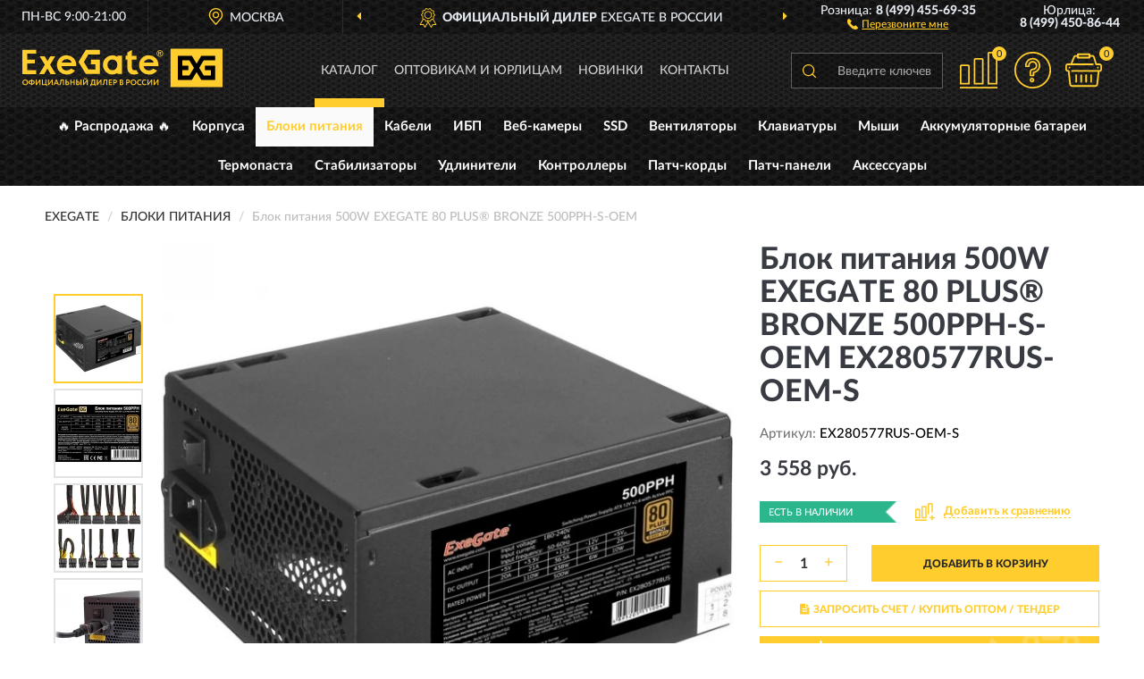

--- FILE ---
content_type: text/html; charset=utf-8
request_url: https://exe-gate.ru/blok-pitanija-500w-exegate-80-plus-bronze-500pph-s-oem
body_size: 12344
content:
<!DOCTYPE html>
<html dir="ltr" lang="ru">
<head>
<meta charset="UTF-8" />
<meta name="viewport" content="width=device-width, initial-scale=1, shrink-to-fit=no" />
<base href="https://exe-gate.ru/" />
<link rel="preload" href="catalog/view/fonts/Lato-Medium.woff2" as="font" type="font/woff2" crossorigin="anonymous" />
<link rel="preload" href="catalog/view/fonts/Lato-Heavy.woff2" as="font" type="font/woff2" crossorigin="anonymous" />
<link rel="preload" href="catalog/view/fonts/Lato-Bold.woff2" as="font" type="font/woff2" crossorigin="anonymous" />
<link rel="preload" href="catalog/view/fonts/font-awesome/fonts/fontawesome-webfont.woff2" as="font" type="font/woff2" crossorigin="anonymous" />
<link rel="preload" href="catalog/view/javascript/jquery/jquery.min.js" as="script" type="text/javascript" />
<link rel="preload" href="catalog/view/theme/coloring/assets/bootstrap/css/bootstrap.min.css" as="style" type="text/css" />
<link rel="preload" href="catalog/view/theme/coloring/stylesheet/style.css?ver=68" as="style" type="text/css" />
<title>Блок питания 500W EXEGATE 80 PLUS® BRONZE 500PPH-S-OEM EX280577RUS-OEM-S. Купить на Официальном Сайте EXEGATE в России.</title>
<meta name="description" content="Блок питания 500W EXEGATE 80 PLUS® BRONZE 500PPH-S-OEM EX280577RUS-OEM-S - ✅ Купить сегодня ❤️ Оригинал c доставкой ✈️ по всей России и Гарантией | Есть 'В наличии' | Лучшая цена 2026 | Звони 8 (499) 455-69-35 | 500W EXEGATE 80 PLUS® BRONZE 500PPH-S-OEM: Характеристики, Фото, Отзывы" /><meta name="yandex-verification" content="d63f384b9a214c2f" /><meta http-equiv="X-UA-Compatible" content="IE=edge">
<link rel="apple-touch-icon" sizes="76x76" href="favicon-76x76.png" />
<link rel="apple-touch-icon" sizes="192x192" href="favicon-192x192.png" />
<link rel="icon" type="image/png" sizes="192x192" href="favicon-192x192.png" />
<meta name="msapplication-config" content="browserconfig.xml" />
<meta name="theme-color" content="#FFFFFF" />
<link href="https://exe-gate.ru/blok-pitanija-500w-exegate-80-plus-bronze-500pph-s-oem" rel="canonical" />
<script src="catalog/view/javascript/jquery/jquery.min.js"></script>
<link href="catalog/view/theme/coloring/assets/bootstrap/css/bootstrap.min.css" rel="stylesheet" type="text/css" />
<link href="catalog/view/theme/coloring/stylesheet/style.css?ver=68" rel="stylesheet" type="text/css" />
</head>
<body class="product-product product-1094">
<header class="nobg">
		<div class="top-menu-bgr-box msk">
		<div class="container">
			<div class="row">
				<div class="working_time col-xs-6 col-sm-3 col-md-3 col-lg-2 text-center">
					<div class="rezim">ПН-ВС 9:00-21:00</div>
				</div>
				<div class="current-city-holder col-xs-6 col-sm-3 col-md-3 col-lg-2 text-center">
					<button type="button" class="btn btn-link current-city"><i></i><span>Москва</span></button>
					<div class="check-city-block">
						<p class="title">Ваш город - <span>Москва</span></p>
						<div class="check-city-button-holder">
							<button class="btn yes-button">Да</button>
							<button class="btn no-button" data-toggle="modal" data-target="#userCity">Выбрать другой город</button>
						</div>
						<p class="check-city-notification">От выбраного города зависят сроки доставки</p>
					</div>	
				</div>
				<div class="top-advantage col-xs-12 text-center msk">
					<div class="advantage" id="advantage_carousel">
						<div class="advantage-block"><span><b>Официальный Дилер</b> EXEGATE в России</span></div>
						<div class="advantage-block"><span><b>Доставим</b> по всей России</span></div>						<div class="advantage-block"><span><b>Полный</b> ассортимент бренда</span></div>					</div>
				</div>
								<div class="header_address col-lg-3 text-center">
					<div class="address">м. Таганская, ул. Большие Каменщики,<br>д. 6, стр. 1<div class="findus"><a href="https://exe-gate.ru/contacts"><i></i><span>Как нас найти</span></a></div></div>
				</div>
				<div class="header_phone fl_phone col-xs-6 col-sm-3 col-md-3 col-lg-2 text-center">
					<div class="tel">Розница: <b>8 (499) 455-69-35</b></div>
					<div class="call"><a role="button" class="callme"><i></i><span>Перезвоните мне</span></a></div>
				</div>
				<div class="header_phone ul_phone col-xs-6 col-sm-3 col-md-3 col-lg-2 text-center">
					<div class="tel">Юрлица: <b>8 (499) 450-86-44</b></div>
				</div>
							</div>
		</div>
	</div>
			<div class="header-bgr-box nobg">
		<div class="container">
									<div class="row">
				<div class="logo-block col-md-3 col-sm-12 col-xs-12">
					<div id="logo">
					  					  							<a href="https://exe-gate.ru/"><img src="/image/catalog/logo.svg" width="224" height="44" title="Exe-Gate.ru" alt="Exe-Gate.ru" class="img-responsive" /></a>
											  					</div>
				</div>
				<div class="catalog-block col-md-5 col-xs-12 text-center">
					<div class="catalog-line text-center">
						<div class="catalog-item text-center">
							<a role="button" onclick="getcatalog();" class="catalog-url">Каталог</a>
						</div>
						<div class="catalog-item text-center">
							<a href="https://exe-gate.ru/contacts-opt" class="opt-url">Оптовикам и юрлицам</a>						</div>
						<div class="catalog-item text-center">
													<a href="https://exe-gate.ru/novinki" class="novinki-url">Новинки</a>												</div>
						<div class="catalog-item text-center">
							<a href="https://exe-gate.ru/contacts" class="contacts-url">Контакты</a>						</div>
					</div>
				</div>
				<div class="cart-block col-md-2 col-sm-4 col-xs-5 text-center">
					<div class="row">
						<div class="cart-item compare-icon col-xs-4">
							<a rel="nofollow" href="https://exe-gate.ru/compare-products/" class="mcompare"><span id="mcompare-total" class="compare-qty">0</span></a>
						</div>
						<div class="cart-item help-icon col-xs-4">
							<a role="button" class="mhelp dropdown-toggle" data-toggle="dropdown"><span style="font-size:0">Справка</span></a>
							<ul class="help-icon-menu dropdown-menu">
								<li><a href="https://exe-gate.ru/dostavka"><i class="fa fa-circle"></i> Доставка</a></li>
								<li><a href="https://exe-gate.ru/oplata"><i class="fa fa-circle"></i> Оплата</a></li>
								<li><a href="https://exe-gate.ru/vozvrat"><i class="fa fa-circle"></i> Возврат</a></li>
							</ul>
						</div>
						<div class="cart-item cart-icon col-xs-4">
							<a rel="nofollow" href="/simplecheckout/" class="mcart"><span id="mcart-total" class="cart-qty">0</span></a>
						</div>
					</div>
				</div>
				<div class="search-block col-md-2 col-sm-8 col-xs-7"><div id="search" class="input-group">
	<span class="input-group-btn"><button type="button" class="btn" id="search-button"><span style="display:block;font-size:0">Поиск</span></button></span>
	<input type="text" name="search" value="" placeholder="Введите ключевое слово" class="form-control" />
</div></div>
			</div>
					</div>
	</div>
			<div class="menu-top-box">
		<div class="container">
			<div id="menu-list-top">
											<div class="menu-item">
					<a href="https://exe-gate.ru/rasprodazha/">🔥 Распродажа 🔥</a>				</div>
								<div class="menu-item">
					<a href="https://exe-gate.ru/korpusa/">Корпуса</a>				</div>
								<div class="menu-item">
					<a href="https://exe-gate.ru/bloki-pitanija/" class="active">Блоки питания</a>				</div>
								<div class="menu-item">
					<a href="https://exe-gate.ru/kabeli/">Кабели</a>				</div>
								<div class="menu-item">
					<a href="https://exe-gate.ru/ibp/">ИБП</a>				</div>
								<div class="menu-item">
					<a href="https://exe-gate.ru/veb-kamery/">Веб-камеры</a>				</div>
								<div class="menu-item">
					<a href="https://exe-gate.ru/ssd/">SSD</a>				</div>
								<div class="menu-item">
					<a href="https://exe-gate.ru/ventiljatory/">Вентиляторы</a>				</div>
								<div class="menu-item">
					<a href="https://exe-gate.ru/klaviatury/">Клавиатуры</a>				</div>
								<div class="menu-item">
					<a href="https://exe-gate.ru/myshi/">Мыши</a>				</div>
								<div class="menu-item">
					<a href="https://exe-gate.ru/akkumuljatornye-batarei/">Аккумуляторные батареи</a>				</div>
								<div class="menu-item">
					<a href="https://exe-gate.ru/termopasta/">Термопаста</a>				</div>
								<div class="menu-item">
					<a href="https://exe-gate.ru/stabilizatory/">Стабилизаторы</a>				</div>
								<div class="menu-item">
					<a href="https://exe-gate.ru/udliniteli/">Удлинители</a>				</div>
								<div class="menu-item">
					<a href="https://exe-gate.ru/kontrollery/">Контроллеры</a>				</div>
								<div class="menu-item">
					<a href="https://exe-gate.ru/patch-kordy/">Патч-корды</a>				</div>
								<div class="menu-item">
					<a href="https://exe-gate.ru/patch-paneli/">Патч-панели</a>				</div>
								<div class="menu-item">
					<a href="https://exe-gate.ru/aksessuary/">Аксессуары</a>				</div>
										</div>
					</div>
    </div>
	</header>
<div class="hidden" id="mapdata" data-lat="55.76" data-lon="37.64"></div>
<div class="hidden" id="mapcity" data-text="Москва" data-kladr="7700000000000" data-zip="115172" data-fias="0c5b2444-70a0-4932-980c-b4dc0d3f02b5"></div>
<div class="hidden" id="userip" data-text="18.117.9.180" data-recook="0"></div>
<div class="content-top-box"></div>
<div class="container product-page">
  <div class="row">
	<div class="breadcrumb-line col-sm-12">
		<ul class="breadcrumb" itemscope="" itemtype="http://schema.org/BreadcrumbList">
											<li itemscope="" itemprop="itemListElement" itemtype="http://schema.org/ListItem"><a itemprop="item" href="https://exe-gate.ru/"><span itemprop="name">EXEGATE</span></a><meta itemprop="position" content="1" /></li>
														<li itemscope="" itemprop="itemListElement" itemtype="http://schema.org/ListItem"><a itemprop="item" href="https://exe-gate.ru/bloki-pitanija/"><span itemprop="name">Блоки питания</span></a><meta itemprop="position" content="2" /></li>
														<li itemscope="" itemprop="itemListElement" itemtype="http://schema.org/ListItem" class="active"><span itemprop="name">Блок питания 500W EXEGATE 80 PLUS® BRONZE 500PPH-S-OEM</span><link itemprop="item" href="https://exe-gate.ru/blok-pitanija-500w-exegate-80-plus-bronze-500pph-s-oem" /><meta itemprop="position" content="3" /></li>
							</ul>
	</div>
	                <div id="content" class="product-content col-sm-12">
		<div class="row" itemscope itemtype="http://schema.org/Product">
			<div id="product-top" class="col-sm-12">
				<div class="row">
					<div class="top-block col-lg-8 col-md-7 col-sm-6">
						<div class="row">
							<div class="img-block col-sm-12">
																<div class="thumbnails" id="product-mimages">
																													<div class="main-image col-lg-10 col-xs-12" title="Блок питания 500W EXEGATE 80 PLUS® BRONZE 500PPH-S-OEM EX280577RUS-OEM-S">
											<div class="main-image-block center-block">
												<img id="zoom" src="https://exe-gate.ru/image/cache/catalog/produkts/blok-pitaniya-500w-exegate-80-plus-bronze-500pph-s-oem-ex280577rus-oem-s-680x680.webp" width="680" height="680" itemprop="image" data-large="https://exe-gate.ru/image/cache/catalog/produkts/blok-pitaniya-500w-exegate-80-plus-bronze-500pph-s-oem-ex280577rus-oem-s-1500x1500.webp" title="Блок питания 500W EXEGATE 80 PLUS® BRONZE 500PPH-S-OEM EX280577RUS-OEM-S" alt="Блок питания 500W EXEGATE 80 PLUS® BRONZE 500PPH-S-OEM EX280577RUS-OEM-S" class="zoombig img-responsive center-block" />
																							</div>
										</div>
																														<div class="images-additional col-lg-2 col-xs-12">
											<ul class="image-additional">
																							<li class="thumbnail active" data-href="https://exe-gate.ru/image/cache/catalog/produkts/blok-pitaniya-500w-exegate-80-plus-bronze-500pph-s-oem-ex280577rus-oem-s-680x680.webp" data-tmb-large="https://exe-gate.ru/image/cache/catalog/produkts/blok-pitaniya-500w-exegate-80-plus-bronze-500pph-s-oem-ex280577rus-oem-s-1500x1500.webp">
													<img src="https://exe-gate.ru/image/cache/catalog/produkts/blok-pitaniya-500w-exegate-80-plus-bronze-500pph-s-oem-ex280577rus-oem-s-96x96.webp" width="96" height="96" title="Блок питания 500W EXEGATE 80 PLUS® BRONZE 500PPH-S-OEM EX280577RUS-OEM-S" alt="Блок питания 500W EXEGATE 80 PLUS® BRONZE 500PPH-S-OEM EX280577RUS-OEM-S" />
												</li>
																																		<li class="thumbnail" data-href="https://exe-gate.ru/image/cache/catalog/produkts/blok-pitaniya-500w-exegate-80-plus-bronze-500pph-s-oem-ex280577rus-oem-s-1-680x680.webp" data-tmb-large="https://exe-gate.ru/image/cache/catalog/produkts/blok-pitaniya-500w-exegate-80-plus-bronze-500pph-s-oem-ex280577rus-oem-s-1-1500x1500.webp">
													<img src="https://exe-gate.ru/image/cache/placeholder-96x96.webp" data-lazy="https://exe-gate.ru/image/cache/catalog/produkts/blok-pitaniya-500w-exegate-80-plus-bronze-500pph-s-oem-ex280577rus-oem-s-1-96x96.webp" width="96" height="96" title="Блок питания 500W EXEGATE 80 PLUS® BRONZE 500PPH-S-OEM EX280577RUS-OEM-S" alt="Блок питания 500W EXEGATE 80 PLUS® BRONZE 500PPH-S-OEM EX280577RUS-OEM-S" />
													<meta itemprop="image" content="https://exe-gate.ru/image/cache/catalog/produkts/blok-pitaniya-500w-exegate-80-plus-bronze-500pph-s-oem-ex280577rus-oem-s-1-680x680.webp">
												</li>
																							<li class="thumbnail" data-href="https://exe-gate.ru/image/cache/catalog/produkts/blok-pitaniya-500w-exegate-80-plus-bronze-500pph-s-oem-ex280577rus-oem-s-2-680x680.webp" data-tmb-large="https://exe-gate.ru/image/cache/catalog/produkts/blok-pitaniya-500w-exegate-80-plus-bronze-500pph-s-oem-ex280577rus-oem-s-2-1500x1500.webp">
													<img src="https://exe-gate.ru/image/cache/placeholder-96x96.webp" data-lazy="https://exe-gate.ru/image/cache/catalog/produkts/blok-pitaniya-500w-exegate-80-plus-bronze-500pph-s-oem-ex280577rus-oem-s-2-96x96.webp" width="96" height="96" title="Блок питания 500W EXEGATE 80 PLUS® BRONZE 500PPH-S-OEM EX280577RUS-OEM-S" alt="Блок питания 500W EXEGATE 80 PLUS® BRONZE 500PPH-S-OEM EX280577RUS-OEM-S" />
													<meta itemprop="image" content="https://exe-gate.ru/image/cache/catalog/produkts/blok-pitaniya-500w-exegate-80-plus-bronze-500pph-s-oem-ex280577rus-oem-s-2-680x680.webp">
												</li>
																							<li class="thumbnail" data-href="https://exe-gate.ru/image/cache/catalog/produkts/blok-pitaniya-500w-exegate-80-plus-bronze-500pph-s-oem-ex280577rus-oem-s-3-680x680.webp" data-tmb-large="https://exe-gate.ru/image/cache/catalog/produkts/blok-pitaniya-500w-exegate-80-plus-bronze-500pph-s-oem-ex280577rus-oem-s-3-1500x1500.webp">
													<img src="https://exe-gate.ru/image/cache/placeholder-96x96.webp" data-lazy="https://exe-gate.ru/image/cache/catalog/produkts/blok-pitaniya-500w-exegate-80-plus-bronze-500pph-s-oem-ex280577rus-oem-s-3-96x96.webp" width="96" height="96" title="Блок питания 500W EXEGATE 80 PLUS® BRONZE 500PPH-S-OEM EX280577RUS-OEM-S" alt="Блок питания 500W EXEGATE 80 PLUS® BRONZE 500PPH-S-OEM EX280577RUS-OEM-S" />
													<meta itemprop="image" content="https://exe-gate.ru/image/cache/catalog/produkts/blok-pitaniya-500w-exegate-80-plus-bronze-500pph-s-oem-ex280577rus-oem-s-3-680x680.webp">
												</li>
																							<li class="thumbnail" data-href="https://exe-gate.ru/image/cache/catalog/produkts/blok-pitaniya-500w-exegate-80-plus-bronze-500pph-s-oem-ex280577rus-oem-s-4-680x680.webp" data-tmb-large="https://exe-gate.ru/image/cache/catalog/produkts/blok-pitaniya-500w-exegate-80-plus-bronze-500pph-s-oem-ex280577rus-oem-s-4-1500x1500.webp">
													<img src="https://exe-gate.ru/image/cache/placeholder-96x96.webp" data-lazy="https://exe-gate.ru/image/cache/catalog/produkts/blok-pitaniya-500w-exegate-80-plus-bronze-500pph-s-oem-ex280577rus-oem-s-4-96x96.webp" width="96" height="96" title="Блок питания 500W EXEGATE 80 PLUS® BRONZE 500PPH-S-OEM EX280577RUS-OEM-S" alt="Блок питания 500W EXEGATE 80 PLUS® BRONZE 500PPH-S-OEM EX280577RUS-OEM-S" />
													<meta itemprop="image" content="https://exe-gate.ru/image/cache/catalog/produkts/blok-pitaniya-500w-exegate-80-plus-bronze-500pph-s-oem-ex280577rus-oem-s-4-680x680.webp">
												</li>
																						</ul>
										</div>
																											</div>
																							</div>
																				</div>
					</div>
					<div class="dsc-block col-lg-4 col-md-5 col-sm-6">
						<div class="row">
							<div class="col-sm-12">
																<h1 itemprop="name">Блок питания 500W EXEGATE 80 PLUS® BRONZE 500PPH-S-OEM EX280577RUS-OEM-S</h1>
																<div class="skurev-info">
																		<div class="sku-info">Артикул: <span itemprop="sku">EX280577RUS-OEM-S</span></div>
								</div>
								<meta itemprop="mpn" content="EX280577RUS-OEM-S">
																<div class="price-info">
																		<div class="price" itemprop="offers" itemscope itemtype="http://schema.org/Offer">
																				<div>3 558 руб.</div>
										<input type="hidden" name="product_price" value="3 558 руб." />
																				<meta itemprop="price" content="3558">
																														<meta itemprop="priceCurrency" content="RUB">
										<meta itemprop="priceValidUntil" content="2026-01-19">
										<link itemprop="url" href="https://exe-gate.ru/blok-pitanija-500w-exegate-80-plus-bronze-500pph-s-oem" />
										<meta itemprop="seller" content="Exe-Gate.ru">
										<meta itemprop="itemCondition" content="http://schema.org/NewCondition">
										<meta itemprop="availability" content="http://schema.org/InStock">
																			</div>
																										</div>
								<div class="stock-info">
																																				<div class="stock-status stock-alert-success">Есть в наличии</div>
									<div class="compare-info">
																			<a role="button" onclick="addcompare('1094');" class="pcompare"><i></i><span>Добавить к сравнению</span></a>
																		</div>
								</div>
																<div id="prodcart" class="addcart">
																											<div class="row">
										<div class="line-quantity col-xs-12">
											<div class="group-quantity">
												<span class="entry-qty">Количество:</span>
												<span class="quantity-block">
													<button type="button" id="pminus" class="btn btn-minus">−</button>
													<input type="text" name="quantity" value="1" size="2" id="input_quantity" title="Количество" />
													<button type="button" id="pplus" class="btn btn-plus">+</button>
												</span>
											</div>
											<input type="hidden" name="product_id" value="1094" />
										</div>
										<div class="line-bcart col-xs-12">
											<button type="button" id="button-cart" class="btn btn-block btn-primary">ДОБАВИТЬ В КОРЗИНУ</button>
										</div>
									</div>
																											<div class="line-schet">
										<div class="schet-block">
											<button type="button" id="button-schet" class="btn btn-block btn-default"><i class="fa fa-file-text" aria-hidden="true" style="margin-right: 5px;"></i>ЗАПРОСИТЬ СЧЕТ / КУПИТЬ ОПТОМ<span class="schet-xs"> / ТЕНДЕР</span></button>
										</div>
									</div>
																		<div class="line-fzwork">
										<div class="fzwork-block">
											<div class="fzwork-icon"></div><div class="fzwork-text"><div>Работаем с 44ФЗ, 223ФЗ, 275ФЗ</div><div>Аккредитация на АСТ ГОЗ</div></div>
										</div>
									</div>
																																													<div class="line-pdownloads">
																				<div class="downprice"><a role="button" id="button-downprice"><i></i><span>Узнать о снижении цены</span></a></div>
																			</div>
																	</div>
																<div id="cveta">
									<div class="header">В других цветах и комплектациях:</div>
									<div class="row">
										<div class="cveta-items col-xs-12">
																						<div class="product-item">
												<div class="image">
													<a href="https://exe-gate.ru/blok-pitanija-500w-exegate-80-plus-bronze-500pph" title="Блок питания 500W EXEGATE 80 PLUS® BRONZE 500PPH"><img width="96" height="96" src="https://exe-gate.ru/image/cache/catalog/produkts/blok-pitaniya-500w-exegate-80-plus-bronze-500pph-ex280577rus-96x96.webp" loading="lazy" alt="Блок питания 500W EXEGATE 80 PLUS® BRONZE 500PPH" title="Блок питания 500W EXEGATE 80 PLUS® BRONZE 500PPH" class="img-responsive" /></a>
												</div>
											</div>
																						<div class="product-item">
												<div class="image">
													<a href="https://exe-gate.ru/blok-pitanija-500w-exegate-80-plus-bronze-500pph-oem" title="Блок питания 500W EXEGATE 80 PLUS® BRONZE 500PPH-OEM"><img width="96" height="96" src="https://exe-gate.ru/image/cache/catalog/produkts/blok-pitaniya-500w-exegate-80-plus-bronze-500pph-oem-ex280577rus-oem-96x96.webp" loading="lazy" alt="Блок питания 500W EXEGATE 80 PLUS® BRONZE 500PPH-OEM" title="Блок питания 500W EXEGATE 80 PLUS® BRONZE 500PPH-OEM" class="img-responsive" /></a>
												</div>
											</div>
																						<div class="product-item">
												<div class="image">
													<a href="https://exe-gate.ru/blok-pitanija-500w-exegate-80-plus-bronze-500pph-s" title="Блок питания 500W EXEGATE 80 PLUS® BRONZE 500PPH-S"><img width="96" height="96" src="https://exe-gate.ru/image/cache/catalog/produkts/blok-pitaniya-500w-exegate-80-plus-bronze-500pph-s-ex280577rus-s-1-96x96.webp" loading="lazy" alt="Блок питания 500W EXEGATE 80 PLUS® BRONZE 500PPH-S" title="Блок питания 500W EXEGATE 80 PLUS® BRONZE 500PPH-S" class="img-responsive" /></a>
												</div>
											</div>
																					</div>
									</div>
									<div class="cveta-btn" style="display:none;"><a class="btn btn-link" role="button"><span>Показать все</span> <i class="fa fa-angle-down" aria-hidden="true"></i></a></div>
								</div>
															</div>
						</div>
						<div class="row">
							<div class="col-sm-12">
								<div class="navi-block">
																																													<div class="navi-item navi-half navih"><a role="button" id="navih">Характеристики</a></div>
									<div class="navi-item navi-half navid"><a role="button" id="navid">Описание</a></div>
									<div class="navi-item navi-half navic hidden"><a role="button" class="disabled">Комплектация</a></div>
									<div class="navi-item navi-half naviv hidden"><a role="button" class="disabled">Видео <i class="fa fa-play-circle" aria-hidden="true"></i></a></div>
								</div>
							</div>
						</div>
						<div class="row">
							<div class="col-sm-12" id="product">
								<div class="panel panel-default panel-dost">
									<div class="panel-body dost">
										<div class="dostavka">
											<div class="delivery-title">
												<span>Доставка в</span><span><a role="button" class="btn btn-link current-city-delivery">Москва</a></span>
											</div>
																						<div class="delivery-methods">
																									<div class="delivery-method delivery-pickup">
														<div class="method-data"><span class="method-title">Самовывоз из магазина</span><span class="method-cost">0 руб.</span></div><div class="method-dop small"><font color="#ffcd2e">по предварительному заказу</font><br>(г. Москва, м. Таганская, <br>ул. Большие Каменщики, д. 6, стр. 1)</div>													</div>
																									<div class="delivery-method delivery-citylink">
														<div class="method-data"><span class="method-title">Курьером <span class="small">(1-2 рабочих дня)</span></span><span class="method-cost">0 руб.</span></div>													</div>
																									<div class="delivery-method delivery-pickups">
														<div class="method-data"><span class="method-title">Самовывоз из ПВЗ <span class="small">(1-2 рабочих дня)</span></span><span class="method-cost">0 руб.</span></div>													</div>
																							</div>
																						<div class="dostavka-mapblock">
												<div id="dostavka_map" class="nomap"></div>
												<div class="dostavka-mapbtn"><a class="btn btn-info" role="button">Показать карту</a></div>
											</div>
										</div>
									</div>
								</div>
							</div>
						</div>
					</div>
				</div>
			</div>
						<div id="product-bottom" class="col-sm-12">
								<div class="row">
																																			<div class="specification-block col-lg-4 col-md-5 col-sm-6 col-xs-12">
						<div class="item-specification">
							<h2>ХАРАКТЕРИСТИКИ</h2>
							<div class="haracter">
								<div class="attr-name">Цена</div>
								<div class="attr-text"> - 3 558 руб.</div>
							</div>
														  																<div class="haracter">
									<div class="attr-name">+12B, A</div>
									<div class="attr-text"> - 36,5</div>
								</div>
															  																<div class="haracter">
									<div class="attr-name">+3.3B, А</div>
									<div class="attr-text"> - 21</div>
								</div>
															  																<div class="haracter">
									<div class="attr-name">+5B, А</div>
									<div class="attr-text"> - 20</div>
								</div>
															  																<div class="haracter">
									<div class="attr-name">+5Bsb, A</div>
									<div class="attr-text"> - 2</div>
								</div>
															  																<div class="haracter">
									<div class="attr-name">-12B, A</div>
									<div class="attr-text"> - 0,5</div>
								</div>
															  														  																<div class="haracter">
									<div class="attr-name">Влажность при эксплуатации, %</div>
									<div class="attr-text"> - 20-90</div>
								</div>
															  																<div class="haracter">
									<div class="attr-name">Диапазон рабочих температур, °С</div>
									<div class="attr-text"> - 0-40</div>
								</div>
															  																<div class="haracter">
									<div class="attr-name">Защита</div>
									<div class="attr-text"> - Защита от коротких замыканий (SCP);</div>
								</div>
															  																<div class="haracter">
									<div class="attr-name">Размеры (Ш x В x Г), мм</div>
									<div class="attr-text"> - 150x86x140</div>
								</div>
															  																<div class="haracter">
									<div class="attr-name">Цвет</div>
									<div class="attr-text"> - Черный</div>
								</div>
															  														  																<div class="haracter">
									<div class="attr-name">+3.3B&amp;+5B, Вт</div>
									<div class="attr-text"> - 110</div>
								</div>
															  																<div class="haracter">
									<div class="attr-name">+5Bsb, Вт</div>
									<div class="attr-text"> - 10</div>
								</div>
															  																<div class="haracter">
									<div class="attr-name">-12B, Вт</div>
									<div class="attr-text"> - 6</div>
								</div>
															  																<div class="haracter">
									<div class="attr-name">12B, Вт</div>
									<div class="attr-text"> - 435</div>
								</div>
															  														  																<div class="haracter">
									<div class="attr-name">Среднее время наработки на отказ, часов</div>
									<div class="attr-text"> - 100000</div>
								</div>
															  														  														  																<div class="haracter">
									<div class="attr-name">(20+4) pin ATX</div>
									<div class="attr-text"> - 1</div>
								</div>
															  																<div class="haracter">
									<div class="attr-name">(4+4) pin CPU</div>
									<div class="attr-text"> - 1</div>
								</div>
															  																<div class="haracter">
									<div class="attr-name">(6+2) pin PCI-E</div>
									<div class="attr-text"> - 2</div>
								</div>
															  																<div class="haracter">
									<div class="attr-name">Floppy</div>
									<div class="attr-text"> - 1</div>
								</div>
															  																<div class="haracter">
									<div class="attr-name">Molex</div>
									<div class="attr-text"> - 3</div>
								</div>
															  																<div class="haracter">
									<div class="attr-name">PFC</div>
									<div class="attr-text"> - С активным PFC</div>
								</div>
															  																<div class="haracter">
									<div class="attr-name">SATA</div>
									<div class="attr-text"> - 5</div>
								</div>
															  																<div class="haracter">
									<div class="attr-name">Соответствие стандартом</div>
									<div class="attr-text"> - CE, FCC, CB, UL, TUV, BSMI, CCC, EAC, 80 Plus Bronze</div>
								</div>
															  														  																<div class="haracter">
									<div class="attr-name">EAN</div>
									<div class="attr-text"> - 4895205114159</div>
								</div>
															  																<div class="haracter">
									<div class="attr-name">P/N</div>
									<div class="attr-text"> - EX280577RUS-OEM-S</div>
								</div>
															  																<div class="haracter">
									<div class="attr-name">Вес, кг</div>
									<div class="attr-text"> - 1,7</div>
								</div>
															  																<div class="haracter">
									<div class="attr-name">Комплектация</div>
									<div class="attr-text"> - Блок питания + кабель 220V с защитой от выдергивания</div>
								</div>
															  																<div class="haracter">
									<div class="attr-name">Особенности</div>
									<div class="attr-text"> - С вентилятором</div>
								</div>
															  																						<div class="haracter">
									<div class="attr-name">Тип</div>
									<div class="attr-text"> - <span><a href="https://exe-gate.ru/bloki-pitanija/kompyuternye/">Компьютерные</a></span></div>
								</div>
															<div class="haracter">
									<div class="attr-name">Серия</div>
									<div class="attr-text"> - <span><a href="https://exe-gate.ru/bloki-pitanija/pph/">PPH</a></span></div>
								</div>
															<div class="haracter">
									<div class="attr-name">Форм-фактор</div>
									<div class="attr-text"> - <span><a href="https://exe-gate.ru/bloki-pitanija/atx/">ATX</a></span></div>
								</div>
															<div class="haracter">
									<div class="attr-name">Мощность</div>
									<div class="attr-text"> - <span><a href="https://exe-gate.ru/bloki-pitanija/500-w/">500 W</a></span></div>
								</div>
													</div>
					</div>
																				<div class="description-block col-lg-8 col-md-7 col-sm-6 col-xs-12">
						<div class="item-description">
							<h2>ОПИСАНИЕ</h2>
							<div itemprop="description"><div>Блоки питания ExeGate серии PPH предназначены для экономных пользователей, при этом качество, уровень шума и количество разъёмов соответствуют всем канонам создания источников питания.</div><div>Блок питания ExeGate PPH оснащен широким спектром защитных функций - присутствует защита от коротких замыканий, от повышения/понижения напряжения, от перегрузки и от перегрева.</div></div>
						</div>
					</div>
										<div itemprop="brand" itemtype="https://schema.org/Brand" itemscope><meta itemprop="name" content="EXEGATE"></div>
					<meta itemprop="category" content="Блоки питания">				</div>
																<div class="row">
					<div id="product-review" class="col-sm-12">
												<h3>Последние отзывы или вопросы</h3>
												<div class="product-rating">
							<div class="row">
								<div class="col-xs-12 product-star">
																	Нет отзывов о данном товаре.																</div>
																<div class="col-xs-12"><a class="btn btn-primary" data-toggle="collapse" data-parent="#accordion" href="#collapseOne">Написать отзыв или вопрос</a></div>
															</div>
													</div>
												<div id="collapseOne" class="panel-collapse collapse">
							<div class="review-helper">
								<div class="row">
									<div class="col-md-8 col-sm-7 col-xs-12">
										<form id="form-review" class="form-horizontal">
											<div class="form-group">
												<label class="col-lg-2 col-md-3 col-sm-2 col-xs-3 control-label rating-label">Оценка:</label>
												<div class="col-lg-10 col-md-9 col-sm-10 col-xs-8 rating-star">
													<div class="prod-rat">
														<input id="rat1" type="radio" name="rating" value="1" /><label class="rat-star" for="rat1"><i class="fa fa-star"></i></label>
														<input id="rat2" type="radio" name="rating" value="2" /><label class="rat-star" for="rat2"><i class="fa fa-star"></i></label>
														<input id="rat3" type="radio" name="rating" value="3" /><label class="rat-star" for="rat3"><i class="fa fa-star"></i></label>
														<input id="rat4" type="radio" name="rating" value="4" /><label class="rat-star" for="rat4"><i class="fa fa-star"></i></label>
														<input id="rat5" type="radio" name="rating" value="5" /><label class="rat-star" for="rat5"><i class="fa fa-star"></i></label>
													</div>
												</div>
											</div>
											<div class="form-group">
												<label class="col-lg-2 col-md-3 col-sm-12 control-label" for="input-name">Ваше имя:</label>
												<div class="col-lg-10 col-md-9 col-sm-12"><input type="text" name="name" value="" id="input-name" class="form-control" /></div>
											</div>
											<div class="form-group">
												<label class="col-lg-2 col-md-3 col-sm-12 control-label" for="input-review">Комментарий:</label>
												<div class="col-lg-10 col-md-9 col-sm-12"><textarea name="text" rows="5" id="input-review" class="form-control"></textarea></div>
											</div>
											<div class="form-group">
												<label class="col-lg-2 col-md-3 col-sm-12 control-label" for="input-review">Прикрепить фото</label>
												<div class="col-lg-10 col-md-9 col-sm-12">
													<input type="file" style="display:none;" multiple="multiple" id="input_upload" />
													<a role="button" id="button_fclear" class="btn btn-sm" style="display: none;"><i class="fa fa-trash"></i> <span>Удалить</span></a>
													<a role="button" id="button_select" class="btn btn-sm"><i class="fa fa-upload"></i> <span class="entry-files">Загрузить</span></a>
													<div id="review_info_files"></div>
													<div id="review_status_upload"></div>
												</div>
											</div>
											<div class="form-group">
												<label class="col-lg-2 col-md-3 col-sm-12 control-label" for="input-order">Номер заказа:</label>
												<div class="col-md-4 col-sm-6"><input type="text" name="order" value="" id="input-order" class="form-control" /></div>
											</div>
											<div class="row">
												<div class="col-md-6 col-sm-12 notify-checkbox">
													<div class="form-group">
														<div class="checkbox"><label>Уведомить об ответах по e-mail: <input type="checkbox" name="notify" value="1" /></label></div>
													</div>
												</div>
												<div class="col-md-6 col-sm-12 notify-email">
													<div class="form-group">
														<label class="col-md-5 col-sm-3 control-label" for="input-email">Ваш e-mail:</label>
														<div class="col-md-7 col-sm-6"><input type="text" name="email" value="" id="input-email" class="form-control" /></div>
													</div>
												</div>
											</div>
																						<div class="form-group" style="margin-bottom: 0;">
												<div class="col-md-4 col-sm-6 col-lg-offset-2 col-md-offset-3"><a role="button" onclick="addreview('form-review');" class="btn btn-primary btn-block">Отправить отзыв</a></div>
											</div>
										</form>
									</div>
									<div class="col-md-4 col-sm-5 pic-review hidden-xs">
										<div class="pic-image"><img width="165" height="151" src="/image/pic.png" loading="lazy" alt="Write review" /></div>
										<div class="pic-text">Подробно опишите свой опыт взаимодействия с магазином.<br>Расскажите, как вас обслуживали при выборе, заказе, доставке, возврате товара, о самом товаре и опыте его использования.</div>
									</div>
								</div>
							</div>
						</div>
												<div id="review"></div>
					</div>
				</div>
							</div>
		</div>
	</div>
    </div>
	</div>
<div id="downprice" class="modal" tabindex="-1" role="dialog"><div class="modal-dialog modal-sm" role="document"><div class="modal-content"></div></div></div>
<div id="schet" class="modal" tabindex="-1" role="dialog"><div class="modal-dialog" role="document"><div class="modal-content"></div></div></div>
<script>
var ccveta = '290';
var hcveta = 0;
var cpmin = 1;
var cpbox = 1;
var cpshag = 1;
var cpredel = 0;
function showcveta() {$('#cveta .cveta-btn a.btn').off('click');var hhcvt = (hcveta + 35);$('#cveta').animate({'height': hhcvt + 'px'}, 600, function() {$(this).addClass('open');$('#cveta .cveta-btn').addClass('open');$('#cveta .cveta-btn a.btn span').text('Свернуть все');$('#cveta .cveta-btn a.btn').on('click', hidecveta);$('#cveta .cveta-btn a.btn .fa').addClass('fa-angle-up').removeClass('fa-angle-down');});}
function hidecveta() {$('#cveta .cveta-btn a.btn').off('click');$('#cveta .cveta-btn').removeClass('open');$('#cveta').removeClass('open').animate({'height': ccveta + 'px'}, 600, function() {$('#cveta .cveta-btn a.btn span').text('Показать все');$('#cveta .cveta-btn a.btn').on('click', showcveta);$('#cveta .cveta-btn a.btn .fa').addClass('fa-angle-down').removeClass('fa-angle-up');});}
var amgslider = null;
function getimgcarusel() {
if (window.innerWidth > 1199) {if (amgslider) {amgslider.slick("unslick");}
amgslider = $('#product-mimages .image-additional').slick({vertical: true, verticalSwiping: true, infinite: false, rows: 1, slidesPerRow: 1, slidesToShow: 5, slidesToScroll: 3,prevArrow: '<button type="button" aria-label="Prev" class="btn btn-block slick-prev"><i class="fa fa-angle-up fa-2x"></i></button>',
nextArrow: '<button type="button" aria-label="Next" class="btn btn-block slick-next"><i class="fa fa-angle-down fa-2x"></i></button>'});} else {if (amgslider) {amgslider.slick("unslick");}$('#product-mimages .image-additional img[data-lazy]').each(function () {var lim = $(this); lim.on('load', function () {lim.removeAttr('data-lazy')});lim.attr('src', lim.attr('data-lazy'));});}}
$(document).ready(function() {getimgcarusel();
$(document).delegate('.image-additional li img', 'click', function() {var that = $(this).parent();$(".image-additional li").removeClass('active');$('.zoombig').attr("src", $(that).data("href")).attr("data-large", $(that).data("tmb-large"));$(that).addClass('active');});
window.addEventListener("resize", getimgcarusel, false);});
function addcompare(pid) {$.ajax({url: 'index.php?route=product/compare/add', type: 'post', data: 'product_id=' + pid, dataType: 'json', success: function(json) {if (json['success']) {$('#product-top .pcompare').addClass('iscompare').removeAttr('onclick').attr('href', 'index.php?route=product/compare');$('#product-top .pcompare span').text('Открыть сравнение');$('#mcompare-total').html(json['total']);}}});}
$('#button_fclear').on('click', function() {var fdata = $('#send-form :input');
$.ajax({url: 'index.php?route=product/product/delfiles', type: 'post', data: fdata, dataType: 'json', beforeSend: function() {$('#button_fclear').hide();},success: function(json) {if (json['success']) {$('#input_upload, #review_info_files, #review_status_upload').empty().hide(); $('#button_select .entry-files').css('display', 'inline');$('#button_select').css('display', 'inline-block');}}});});
$('#button_select').on('click', function() {$('#input_upload').click();});
$('#input_upload').on('change', function(event) {var files = this.files;event.stopPropagation();event.preventDefault();var data = new FormData();
$.each(files, function(key, value){data.append(key, value);});var tfiles = $('#review_info_files input[name^=\'attachments\']').length;
$.ajax({url: 'index.php?route=product/product/uploadattach&tfiles='+ tfiles, type: 'post', data: data, cache: false, dataType: 'json', responseType: 'json', processData: false, contentType: false,
beforeSend: function() {$('#button_select').hide();$('#review_status_upload').empty();$('#button_select').after('<img src="/catalog/view/theme/coloring/image/loading.gif" alt="loading" class="loading" style="padding-right: 5px;" />');},
success: function(json){$('#input_upload').empty();$('.loading').remove();
if (json['files_path']) {$.each(json['files_path'], function(index, value){if (value.error) {$('#review_info_files').append('<span class="text-warning">'+ value.filename +' ('+ value.error +')</span>');} else {$('#review_info_files').append('<span class="text-success">'+ value.filename +'</span><input type="hidden" name="attachments[]" value="'+ value.code +'" />');}});$('#review_info_files').fadeIn('slow');}
if (json['error']) {$('#review_status_upload').append('<div class="text-warning">' + json['error'] + '</div>');$('#review_status_upload').fadeIn('slow');}
$('#button_fclear').css('display', 'inline-block');},error: function(xhr, ajaxOptions, thrownError) {$('#input_upload').empty();$('.loading').remove();$('#button_select').css('display', 'inline-block');console.log(thrownError + "\r\n" + xhr.statusText + "\r\n" + xhr.responseText);}
});});
$('#navic').on('click', function() {document.removeEventListener("scroll", createpmap, {passive: true, once: true});var navic_top = ($('#product-bottom .item-complectation').offset().top);$('html, body').animate({ scrollTop: navic_top }, 800);});
$('#navih').on('click', function() {document.removeEventListener("scroll", createpmap, {passive: true, once: true});var navih_top = ($('#product-bottom .item-specification').offset().top);$('html, body').animate({ scrollTop: navih_top }, 800);});
$('#navid').on('click', function() {document.removeEventListener("scroll", createpmap, {passive: true, once: true});var navid_top = ($('#product-bottom .item-description').offset().top);$('html, body').animate({ scrollTop: navid_top }, 800);});
$('#naviv').on('click', function() {document.removeEventListener("scroll", createpmap, {passive: true, once: true});var naviv_top = ($('#product-middle .video-block').offset().top);$('html, body').animate({ scrollTop: naviv_top }, 800);});
$('#button-cart').on('click', function() {
$.ajax({url: 'index.php?route=checkout/cart/add', type: 'post',
data: $('#prodcart input[type=\'text\'], #prodcart input[type=\'hidden\'], #prodcart input[type=\'radio\']:checked, #prodcart input[type=\'checkbox\']:checked, #prodcart select, #prodcart textarea'),
dataType: 'json', beforeSend: function() {}, complete: function() {setgol('ADDTOCART');},
success: function(json) {
if (json['success']) {$('#mcart-total').html(json['cart_qty']);
$('#modal-cart .modal-content').load('index.php?route=checkout/cart/minicart', function() {$('#modal-cart').modal('show');});
window.dataLayer = window.dataLayer || [];
dataLayer.push({"ecommerce": {"add": {
"products": [{"id": "1094","name": "Блок питания 500W EXEGATE 80 PLUS® BRONZE 500PPH-S-OEM EX280577RUS-OEM-S",
"price": 3558.00, 
"brand": "EXEGATE","category": "Блоки питания","quantity": json['add_qty']}]}}});
}}});});
function addreview(rf) {
$.ajax({url: 'index.php?route=product/product/write&product_id=1094', type: 'post', dataType: 'json', data: $('#'+ rf).serialize(), beforeSend: function() {$('.alert-success, .alert-danger').remove();},
success: function(json) {if (json['error']) {$('#'+ rf).after('<div class="alert alert-danger" style="display:none;"><i class="fa fa-exclamation-circle"></i> ' + json['error'] + '</div>');$('#product-review .alert').slideDown();}
if (json['success']) {$('#'+ rf).after('<div class="alert alert-success" style="display:none;"><i class="fa fa-check-circle"></i> ' + json['success'] + '</div>');$('#'+ rf).slideUp(400, function() {$(this).remove();$('#product-review .alert').slideDown();});}}});}
function addanswer(rid) {
html = '<form id="form-review-'+ rid +'" class="form-horizontal" style="display:none;">';
html += ' <input type="hidden" name="parent_id" value="'+ rid +'" />';
html += ' <div class="form-group"><label class="col-sm-2 control-label">Ваше имя:</label><div class="col-sm-10"><input type="text" name="name" value="" class="form-control" /></div></div>';
html += ' <div class="form-group"><label class="col-sm-2 control-label">Комментарий:</label><div class="col-sm-10"><textarea name="text" rows="4" class="form-control"></textarea></div></div>';
html += ' <div class="form-group"><div class="col-sm-10 col-sm-offset-2"><a role="button" onclick="addreview(\'form-review-'+ rid +'\');" class="btn btn-primary">Отправить отзыв</a></div></div>';
html += '</form>';$('#answer_'+ rid).append(html);$('#answer_'+ rid +' .btn-link').remove();$('#answer_'+ rid +' form').slideDown();}
$(document).ready(function() {
hcveta = $('#cveta .cveta-items').height();if (hcveta > 192) {$('#cveta').animate({'height': ccveta + 'px'}, 'fast', function() {$('#cveta .cveta-btn a.btn').on('click', showcveta);$('#cveta .cveta-btn').show();});} else {$('#cveta').addClass('open');}
$('#product-top .review-info .count-rev').on('click', goblock_rev);
$('#product-top .last-review .more-button').on('click', goblock_rev);
$('#form-review input[name=\'notify\']').click(function() {if ($(this).prop('checked')) {$('#form-review .notify-email').show('slow');} else {$('#form-review .notify-email').hide('slow');}});
$('#collapseOne').on('hide.bs.collapse', function() {$('#product-review .product-rating a.btn').removeClass('grey');});
$('#collapseOne').on('show.bs.collapse', function() {$('#product-review .product-rating a.btn').addClass('grey');});
$('#input_quantity').on('focusout', function() {let $input = $(this);let nval = parseInt($input.val());
if (isNaN(nval)) {nval = cpmin;}
if (cpredel > 0) {if (nval > cpredel) {let qcof = Math.floor(nval / cpbox);nval = cpredel + (cpbox * qcof);}} else {if (cpbox > 1) {let qcof = Math.floor(nval / cpbox);nval = (cpbox * qcof);}}
if (nval < cpmin) {nval = cpmin;}
$input.val(nval).change();});
$('#pminus').click(function() {let $input = $('#input_quantity');let nval = parseInt($input.val());let mishag = cpshag;
if (isNaN(nval)) {nval = cpmin;}
if (cpredel > 0) {if ((nval - mishag) > cpredel) {mishag = cpbox;}}
nval = (nval - mishag);
if (nval < cpmin) {nval = cpmin;}
$input.val(nval).change();return false;});
$('#pplus').click(function() {let $input = $('#input_quantity');let nval = parseInt($input.val());let plshag = cpshag;
if (isNaN(nval)) {nval = cpmin;}
if (cpredel > 0) {if ((nval + plshag) > cpredel) {plshag = cpbox;}}
nval = (nval + plshag);$input.val(nval).change();return false;});
if (window.innerWidth > 767) {$("#zoom").imagezoomsl({innerzoom: true, zoomrange: [2, 2]});}
$('#product .dostavka-mapbtn a.btn').bind('click', showdmap);
window.addEventListener("resize", pdmyresize, false);
window.addEventListener("pageshow", imgpad, {once: true});
window.addEventListener("pageshow", function() {
var dloc = String(document.location);if (dloc.indexOf('#prev') != -1) {goblock_rev();}
setTimeout(function() {window.dataLayer = window.dataLayer || [];
dataLayer.push({"ecommerce": {"detail": {"products": [{"id": "1094", "name": "Блок питания 500W EXEGATE 80 PLUS® BRONZE 500PPH-S-OEM EX280577RUS-OEM-S",
"price": 3558.00,
"brand": "EXEGATE", "category": "Блоки питания"}]}}});}, 4000);}, {once: true});
$('#button-downprice').on('click', function() {$('#downprice .modal-content').empty().load('index.php?route=module/avail/opend', function() {$('#downprice .product_id').val('1094');});$('#downprice').modal('show');});
$('#button-schet').on('click', function() {$('#schet .modal-content').empty().load('index.php?route=module/schet/open&product_id=1094');$('#schet').modal('show');});
});
</script>
<footer>
<!--noindex-->
	<div class="subscribe-footer nobg">
		<div class="container sub-container">
			<div class="fsubscribe-form">
				<div class="label-title">ПОДПИСКА<wbr> EXEGATE</div>
				<div class="label-text">Подпишись, чтобы получать информацию о эксклюзивных предложениях,<br class="visible-sm visible-xs"> поступлениях, событиях и многом другом</div>
				<div class="form-block">
					<form class="form-inline">
					  <div class="form-group">
						<input type="email" id="subemail" name="email" value="" placeholder="Электронная почта" class="form-control" />
						<label style="font-size:0" for="subemail">Электронная почта</label>
					  </div>
					  <a class="btn btn-primary btn-lg btn-subaction" role="button">ПОДПИСАТЬСЯ</a>
					</form>
				</div>
				<div class="form-text">Подписываясь, Вы соглашаетесь с <a href="https://exe-gate.ru/politika-konfidentsialnosti">Политикой Конфиденциальности</a> <br class="visible-sm visible-xs">и <a href="https://exe-gate.ru/terms-customer">Условиями пользования</a> EXEGATE</div>
			</div>
		</div>
	</div>
<!--/noindex-->
	<div class="footer-container">
		<div class="container">
			<div class="row">
				<div class="footer-blocks col-md-12 col-xs-12">
					<div class="row">
						<div class="footer-blockl col-md-3 col-sm-6 col-xs-6">
							<div class="footer-logo"><img src="/image/catalog/logob.svg" class="img-responsive" width="224" height="44" alt="logo" /></div>															<div class="footer-phone">8 (499) 455-69-35</div>														<div class="footer-rejim">ПН-ВС 9:00-21:00</div>
						</div>
						<div class="footer-block col-md-3 col-sm-6 col-xs-6">
							<div class="h5"><span>Информация</span></div>
							<ul class="list-unstyled">
								<li><i class="fa fa-circle"></i><a href="https://exe-gate.ru/dostavka">Доставка</a></li>
								<li><i class="fa fa-circle"></i><a href="https://exe-gate.ru/oplata">Оплата</a></li>
								<li><i class="fa fa-circle"></i><a href="https://exe-gate.ru/vozvrat">Возврат товара</a></li>
							</ul>
						</div>
						<div class="clearfix visible-sm visible-xs"></div>
						<div class="footer-block col-md-3 col-sm-6 col-xs-6">
							<div class="h5"><span>Служба поддержки</span></div>
							<ul class="list-unstyled">
								<li><i class="fa fa-circle"></i><a href="https://exe-gate.ru/contacts">Контакты</a></li>
								<li><i class="fa fa-circle"></i><a href="https://exe-gate.ru/sitemap">Карта сайта</a></li><!--noindex-->
								<li><i class="fa fa-circle"></i><a href="https://exe-gate.ru/oferta">Публичная оферта</a></li>
								<li><i class="fa fa-circle"></i><a href="https://exe-gate.ru/terms-customer">Пользовательское соглашение</a></li><!--/noindex-->
							</ul>
						</div>
						<div class="footer-block col-md-3 col-sm-6 col-xs-6">
							<div class="h5"><span>Дополнительно</span></div>
							<ul class="list-unstyled">
								<li><i class="fa fa-circle"></i><a href="https://exe-gate.ru/blog/">Блог</a></li>																<li><i class="fa fa-circle"></i><a href="https://exe-gate.ru/skidki">Скидки</a></li><!--noindex-->
								<li><i class="fa fa-circle"></i><a href="https://exe-gate.ru/politika-konfidentsialnosti">Политика конфиденциальности</a></li><!--/noindex-->
							</ul>
						</div>
					</div>
				</div>
			</div>
		</div>
		<div class="offerts-line">
			<div class="offerts">Вся информация на сайте носит исключительно информационный характер и ни при каких условиях не является публичной офертой, определяемой положениями Статьи 437(2) Гражданского кодекса РФ.</div>
		</div>
	</div>
	<div class="hidden" itemscope itemtype="http://schema.org/Organization">
		<meta itemprop="name" content="Exe-Gate.ru">
		<meta itemprop="legalName" content='Интернет-магазин "EXEGATE"'>
		<meta itemprop="address" content="г. Москва, м. Таганская, ул. Большие Каменщики, д. 6, стр. 1">
		<meta itemprop="description" content="Официальный Магазин EXEGATE в России">		<meta itemprop="email" content="order@exe-gate.ru">
		<meta itemprop="telephone" content="8 (499) 455-69-35">		<link itemprop="url" href="https://exe-gate.ru/" />
	</div>
	
	<span id="yandex_tid" class="hidden" data-text="89681350"></span>
	<span id="yandex_tidc" class="hidden" data-text=""></span>
	<span id="yandex_tido" class="hidden" data-text="92325281"></span>
	<span id="ga_tid" class="hidden" data-text=""></span>
	<span id="roi_on" class="hidden" data-text="0"></span>
	<span id="usewebp" class="hidden" data-text="1"></span>
	<span id="subon" class="hidden" data-text="0"></span>
	<span id="acupon" class="hidden" data-text="0"></span>
</footer>
				<span id="scroll-top-button"><i class="fa fa-arrow-circle-up"></i></span>
								<div id="mango_callme" class="mango-callback hidden no-fixedsocial" data-settings='{"type": "", "id": "MTAwMTg3Njk=","autoDial": "0", "lang": "ru-ru", "host":"widgets.mango-office.ru/", "errorMessage": "В данный момент наблюдаются технические проблемы и совершение звонка невозможно"}'></div>
								<script>
function mncript() {
var mngtimer = setTimeout(function() {
let scrm = document.createElement('script');scrm.async = true;scrm.src = 'catalog/view/javascript/mango.js';document.body.append(scrm);
$('#scroll-top-button').addClass('has-mango');
$('#mango_callme').removeClass('hidden');
var ibnpt = 0;var bnpinterval_id = setInterval(function(){
if (ibnpt < 10) {if ($('#mango_callme button.button-widget-open').length) {bnprmresize();clearInterval(bnpinterval_id);}} else {clearInterval(bnpinterval_id);}
ibnpt += 1;}, 1000);}, 5100);}
$(document).ready(function() {window.addEventListener("pageshow", mncript, {once: true});});
</script>
<div class="modal" id="userCity">
<div class="modal-dialog modal-sm"><div class="modal-content"><div class="modal-header"><button type="button" class="close" data-dismiss="modal" aria-hidden="true">&times;</button><div class="modal-title">Укажите Ваш город</div></div>
<div class="modal-body"><input id="cityNameField" type="text" placeholder="Введите город" /></div></div></div></div>
<script src="catalog/view/theme/coloring/assets/bootstrap/js/bootstrap.min.js"></script>
<script src="catalog/view/theme/coloring/assets/common.js?ver=68"></script>
<script src="catalog/view/theme/coloring/assets/slick/slick.min.js?ver=68"></script>
<script src="catalog/view/javascript/zoomsl-3.0.js?ver=68"></script>
<script src="catalog/view/theme/coloring/assets/owl-carousel/owl.carousel.min.js?ver=68"></script>
<div id="callme_modal" class="modal" tabindex="-1" role="dialog"><div class="modal-dialog modal-sm" role="document"><div class="modal-content"></div></div></div>
<div id="modal-cart" class="modal" tabindex="-1" role="dialog"><div class="modal-dialog" role="document"><div class="modal-content checkout-buy"></div></div></div>
<link href="catalog/view/fonts/font-awesome/css/font-awesome.min.css" rel="stylesheet" type="text/css" />
<link rel="preload" href="catalog/view/javascript/suggestions/suggestions.css" as="style" onload="this.onload=null;this.rel='stylesheet'">
<noscript><link rel="stylesheet" href="catalog/view/javascript/suggestions/suggestions.css"></noscript>
<script async src="catalog/view/javascript/suggestions/jquery.suggestions.min.js"></script>
</body>
</html>

--- FILE ---
content_type: image/svg+xml
request_url: https://exe-gate.ru/image/catalog/logo.svg
body_size: 4403
content:
<svg id="Слой_1" data-name="Слой 1" xmlns="http://www.w3.org/2000/svg" viewBox="0 0 191.93406 36.71429" width="224px" height="44px">
  <defs>
    <style>
      .cls-1, .cls-3 {
        fill: #ffcd2e;
      }

      .cls-1, .cls-2 {
        fill-rule: evenodd;
      }
    </style>
  </defs>
  <title>exegate_logo</title>
  <g>
    <path class="cls-1" d="M191.93406,0H172.6864V.02857L172.62928,0H161.34913L161.292.02857V0H142.04435V36.71429h49.88971V0Z"/>
    <polygon class="cls-1" points="11.851 13.971 4.655 13.971 4.655 20.543 13.308 20.543 13.308 24.257 0 24.257 0 1 13.336 1.057 13.336 4.686 4.712 4.686 4.683 10.4 11.966 10.4 11.966 13.971 11.851 13.971"/>
    <polygon class="cls-1" points="63.312 5.457 59.028 12.629 63.312 19.8 69.966 19.8 69.966 14.857 65.825 14.857 65.825 10.429 74.363 10.429 74.363 24.2 60.941 24.2 60.856 24.257 60.827 24.2 60.799 24.2 60.799 24.114 53.802 12.629 60.856 1 74.363 1 74.363 5.457 63.312 5.457"/>
    <path class="cls-1" d="M100.75039,10.34286H98.86561V6.65714h1.88478V3.6L105.034,1.02857V6.68572h4.4835v3.68571H105.034v6.97143a6.53635,6.53635,0,0,0,.17134,1.6c.48548,1.97143,2.79862,1.82857,4.08371,1.42857a10.08324,10.08324,0,0,0,2.17036,3.2.18982.18982,0,0,0,.11422.14286,9.74,9.74,0,0,1-7.59626.42857,4.65892,4.65892,0,0,1-1.68488-1.22857,5.44924,5.44924,0,0,1-1.1423-1.85715,6.8768,6.8768,0,0,1-.37124-2.22857l-.02856-8.48571Z"/>
    <path class="cls-1" d="M131.84936,1.4a3.2631,3.2631,0,0,1,1.5421.4,2.59885,2.59885,0,0,1,1.1423,1.14286,3.09781,3.09781,0,0,1,.42836,1.57143,3.26718,3.26718,0,0,1-.39981,1.54285A2.75361,2.75361,0,0,1,133.42,7.2a3.263,3.263,0,0,1-1.5421.4,3.35071,3.35071,0,0,1-1.54209-.4,3.12958,3.12958,0,0,1-1.14229-1.14286,3.26718,3.26718,0,0,1-.39981-1.54285,3.176,3.176,0,0,1,.42836-1.57143A2.92723,2.92723,0,0,1,130.36439,1.8a2.88679,2.88679,0,0,1,1.485-.4Zm0,.62857a2.35635,2.35635,0,0,0-1.1994.31429,2.2354,2.2354,0,0,0-.9424.91428,2.525,2.525,0,0,0-.34268,1.25715,2.61814,2.61814,0,0,0,.31413,1.22857,2.41672,2.41672,0,0,0,.94238.91428,2.35634,2.35634,0,0,0,1.19942.31429,2.31734,2.31734,0,0,0,1.228-.31429,2.40979,2.40979,0,0,0,.9424-.91428,2.70744,2.70744,0,0,0,.31411-1.22857,2.52489,2.52489,0,0,0-.34268-1.25715,2.62466,2.62466,0,0,0-.9424-.91428,2.1891,2.1891,0,0,0-1.17085-.31429Zm-1.39931,4.11429V2.85714h1.71344A.97873.97873,0,0,1,132.649,3a.82612.82612,0,0,1,.31413.31429.88568.88568,0,0,1,.14279.48571.92241.92241,0,0,1-.22845.6,1.02373,1.02373,0,0,1-.65683.31429.55211.55211,0,0,1,.257.14285c.05711.05715.11422.14286.1999.22858.02855.02857.11423.17142.257.4l.37125.68571h-.82817l-.28557-.54286a4.28736,4.28736,0,0,0-.42836-.68571A.86266.86266,0,0,0,131.30677,4.8h-.1999V6.17143h-.65682Zm.65682-1.85714h.28558a3.055,3.055,0,0,0,.71393-.05715.38389.38389,0,0,0,.1999-.17143.38.38,0,0,0,.08568-.22856.399.399,0,0,0-.08568-.25715c-.05711-.02857-.11422-.11428-.22845-.14286a3.05539,3.05539,0,0,0-.71394-.05714h-.28557v.91429Z"/>
    <path class="cls-1" d="M51.66028,16.71429H37.52438a4.8101,4.8101,0,0,0,1.62777,3,5.09807,5.09807,0,0,0,3.36977,1.11428,5.84392,5.84392,0,0,0,4.22649-1.74285l3.6839,1.77143a8.9179,8.9179,0,0,1-3.31265,2.91428,10.234,10.234,0,0,1-4.59774.91429,9.102,9.102,0,0,1-6.711-2.6A8.83251,8.83251,0,0,1,33.21222,15.6a9.25108,9.25108,0,0,1,2.59872-6.68571A8.76117,8.76117,0,0,1,42.322,6.25714a9.05436,9.05436,0,0,1,6.73954,2.62858,9.676,9.676,0,0,1,2.59872,7v.82857ZM47.291,13.25714a4.34125,4.34125,0,0,0-1.742-2.34285A5.04247,5.04247,0,0,0,42.55048,10a5.43256,5.43256,0,0,0-3.227,1.02857,5.76673,5.76673,0,0,0-1.62777,2.22857Z"/>
    <path class="cls-1" d="M130.39294,16.71429H116.2856a4.8101,4.8101,0,0,0,1.62777,3,5.09807,5.09807,0,0,0,3.36977,1.11428,5.84392,5.84392,0,0,0,4.22649-1.74285l3.68391,1.77143a8.91808,8.91808,0,0,1-3.31266,2.91428,10.234,10.234,0,0,1-4.59774.91429,9.102,9.102,0,0,1-6.711-2.6A8.83247,8.83247,0,0,1,111.97344,15.6a9.251,9.251,0,0,1,2.59872-6.68571,8.76115,8.76115,0,0,1,6.51108-2.65715,9.05437,9.05437,0,0,1,6.73954,2.62858,9.676,9.676,0,0,1,2.59872,7l-.02856.82857Zm-4.36928-3.45715a4.20686,4.20686,0,0,0-1.742-2.34285A5.04247,5.04247,0,0,0,121.28314,10a5.56186,5.56186,0,0,0-3.227,1.02857,6.06985,6.06985,0,0,0-1.62776,2.22857Z"/>
    <path class="cls-1" d="M91.15512,6.65714h4.34072V24.22857H91.15512v-.94285a.997.997,0,0,1-.257.17143,9.18,9.18,0,0,1-4.62629,1.22857,8.53441,8.53441,0,0,1-6.33974-2.62858,9.25855,9.25855,0,0,1-2.62727-6.62857A8.86372,8.86372,0,0,1,80.27476,8.6a8.67926,8.67926,0,0,1,5.99705-2.34286,9.69148,9.69148,0,0,1,4.91186,1.48572l-.02855-1.08572Zm-4.8262,3.65715a4.482,4.482,0,0,0-3.36977,1.4,5.03093,5.03093,0,0,0-1.3422,3.65714,5.59451,5.59451,0,0,0,1.31365,3.85714A4.37346,4.37346,0,0,0,86.30036,20.6a4.45808,4.45808,0,0,0,3.39833-1.4,5.49563,5.49563,0,0,0,1.37076-3.85714,5.22347,5.22347,0,0,0-1.3422-3.68572,4.74168,4.74168,0,0,0-3.39833-1.34285Z"/>
    <polygon class="cls-1" points="26.787 23.943 24.074 18.914 20.961 24.257 16.163 24.257 21.532 15.343 16.592 7.143 21.418 7.143 24.131 11.857 26.815 7.143 31.584 7.143 26.615 15.343 32.041 24.257 26.987 24.257 26.787 23.943"/>
    <path class="cls-2" d="M169.51654,18.34286l4.45495-7.37143h10.99458V6.71429H171.60122v.02857l-.02855-.02857L167.032,14.25714l-4.54062-7.54285-.02855.02857V6.71429h-13.3363V29.94286h13.36485L167.032,22.4l4.54063,7.54286h13.3934V16.22857h-10.0522v4.22858h5.8257v5.25714h-6.76808l-4.45495-7.37143ZM153.296,20.48572h5.79714V16.22857H153.296V10.97143h6.7681l4.45494,7.37143-4.45494,7.4H153.296Z"/>
    <path class="cls-3" d="M0,32.22857a2.69625,2.69625,0,0,1,.77105-1.94285,2.66768,2.66768,0,0,1,1.97046-.77143,2.76357,2.76357,0,0,1,1.97046.74285,2.67044,2.67044,0,0,1,.771,1.97143,2.605,2.605,0,0,1-.771,1.94286,2.71334,2.71334,0,0,1-1.97046.77143A2.76354,2.76354,0,0,1,.77105,34.2,2.67044,2.67044,0,0,1,0,32.22857Zm.971,0a1.76538,1.76538,0,0,0,.514,1.31429,1.60385,1.60385,0,0,0,1.25653.54286,1.58406,1.58406,0,0,0,1.28508-.54286A2.01632,2.01632,0,0,0,3.998,30.88572a1.72406,1.72406,0,0,0-1.25652-.51429,1.63573,1.63573,0,0,0-1.25653.51429,1.83169,1.83169,0,0,0-.514,1.34285Zm8.48154,2.68572H8.5101v-.68572a2.902,2.902,0,0,1-1.77056-.54286,2.107,2.107,0,0,1,0-3.05714,2.90207,2.90207,0,0,1,1.77056-.54285v-.54286h.94239v.54286a2.60842,2.60842,0,0,1,1.742.57142,1.80494,1.80494,0,0,1,.68538,1.48572,1.8788,1.8788,0,0,1-.68538,1.54285,2.93966,2.93966,0,0,1-1.742.54286Zm1.42787-2.77143a1.10614,1.10614,0,0,0-.37125-.88572,1.60734,1.60734,0,0,0-1.05662-.31428v2.42857c.971,0,1.42787-.4,1.42787-1.22857Zm-3.82669,0a1.10742,1.10742,0,0,0,.3998.91428,1.60737,1.60737,0,0,0,1.05663.31429V30.94286a1.66259,1.66259,0,0,0-1.05663.31428,1.12885,1.12885,0,0,0-.3998.88572ZM16.449,31.11429,13.679,34.85714h-.79961V29.6h.91384v3.74286L16.56327,29.6h.79961v5.25714H16.449Zm6.3683,3.74285h-3.998V29.6h.91383V34h2.31315V29.6h.94239V34h.71394v1.8h-.88528Zm5.36878-3.74285-2.77006,3.74285h-.79961V29.6h.91384v3.74286L28.30035,29.6H29.1v5.25714h-.91384Zm2.62728,3.74285h-.91384L32.127,29.57143h.79961l2.22747,5.28571h-.971L33.612,33.51429H31.38455Zm2.45594-2.2-.77105-1.88572-.771,1.88572Zm6.65386,2.2h-.91384v-4.4h-1.5421l-.08567,1A14.39526,14.39526,0,0,1,37.12458,33a4.93883,4.93883,0,0,1-.31413,1.02857,1.45839,1.45839,0,0,1-.39981.57143,1.00981,1.00981,0,0,1-.48547.25714,1.91041,1.91041,0,0,1-.57115,0v-.91428a.95153.95153,0,0,0,.28557,0,.8394.8394,0,0,0,.22846-.22857,1.08715,1.08715,0,0,0,.257-.51429,10.4598,10.4598,0,0,0,.3998-2.54286L36.61054,29.6H39.9232Zm2.91285-2.62857a4.35581,4.35581,0,0,0-.514.02857V34h.514c.71394,0,1.08518-.28571,1.08518-.91428a.7027.7027,0,0,0-.28557-.62857,1.32883,1.32883,0,0,0-.79961-.22858ZM41.37963,29.6H42.322v1.8a4.21564,4.21564,0,0,1,.5997-.02857,2.24573,2.24573,0,0,1,1.485.42857,1.67848,1.67848,0,0,1,.48547,1.25714A1.63668,1.63668,0,0,1,44.321,34.4a2.4291,2.4291,0,0,1-1.59922.48572,5.74151,5.74151,0,0,1-.74249-.02858h-.5997Zm8.82422,5.25714H49.29V32.6H46.8912v2.25714h-.91384V29.6h.91384v2.14286H49.29V29.6h.91383Zm6.51108,0H55.8011V29.6h.91383Zm-3.59822-2.62857a4.35586,4.35586,0,0,0-.514.02857V34h.48547c.71394,0,1.05663-.28571,1.05663-.91428a.70268.70268,0,0,0-.28558-.62857,1.1514,1.1514,0,0,0-.74248-.22858ZM51.68883,29.6h.91384v1.8a4.22465,4.22465,0,0,1,.57115-.02857A2.21391,2.21391,0,0,1,54.63024,31.8a1.67845,1.67845,0,0,1,.48548,1.25714A1.72574,1.72574,0,0,1,54.54457,34.4a2.34661,2.34661,0,0,1-1.57065.48572,5.50449,5.50449,0,0,1-.71394-.02858h-.57115ZM61.741,31.11429l-2.74151,3.74285h-.82816V29.6h.94239v3.74286L61.85526,29.6h.82816v5.25714H61.741Zm-2.74151-2.8h.88528c.05712.28571.257.42857.62826.42857s.57115-.14286.59971-.42857h.85672a.90694.90694,0,0,1-.42836.77143A1.69235,1.69235,0,0,1,60.51306,29.4a1.92676,1.92676,0,0,1-1.05662-.28571,1.01738,1.01738,0,0,1-.45692-.8ZM65.939,35.8h-.85672V34h.57115a3.69575,3.69575,0,0,0,.48547-1.17142,9.43876,9.43876,0,0,0,.31414-2.17144L66.51011,29.6h3.2841V34h.71393v1.8h-.88527v-.94286H65.939Zm1.485-5.34285-.08567.91428a8.28375,8.28375,0,0,1-.28557,1.65714A3.01988,3.01988,0,0,1,66.6529,34h2.19892V30.45715Zm7.56771.65714-2.77007,3.74285H71.422V29.6h.91383v3.74286L75.10588,29.6h.7996v5.25714h-.91383Zm6.39685,3.74285h-.91383v-4.4h-1.5421l-.08567,1A9.61212,9.61212,0,0,1,78.58988,33a4.93816,4.93816,0,0,1-.31414,1.02857,1.45827,1.45827,0,0,1-.3998.57143.89977.89977,0,0,1-.48547.25714,1.91041,1.91041,0,0,1-.57115,0v-.91428a.95153.95153,0,0,0,.28557,0,.83954.83954,0,0,0,.22846-.22857,1.08706,1.08706,0,0,0,.257-.51429,10.4592,10.4592,0,0,0,.39981-2.54286L78.07585,29.6H81.3885Zm4.59773,0h-3.1413V29.6h3.05563v.85715H83.78732v1.31428h1.88479v.85714H83.78732V34h2.19891Zm2.11325-1.88571v1.88571h-.91384V29.6h.71394a6.956,6.956,0,0,1,.77105-.02857,3.30852,3.30852,0,0,1,.97094.14286,1.26231,1.26231,0,0,1,.62827.4,2.02071,2.02071,0,0,1,.34269.51428,2.25142,2.25142,0,0,1,.11423.65715,1.64508,1.64508,0,0,1-.514,1.2,1.93025,1.93025,0,0,1-1.42788.48571Zm.65682-2.51428h-.65682v1.62857a5.75261,5.75261,0,0,0,.65682.02857,1.12382,1.12382,0,0,0,.71393-.22857.75914.75914,0,0,0,.257-.62858c0-.54285-.31413-.8-.971-.8Zm4.62629,4.4V29.6c.54259-.02857,1.02806-.02857,1.51355-.02857a2.12093,2.12093,0,0,1,1.31363.34286,1.1605,1.1605,0,0,1,.42836.97143,1.20151,1.20151,0,0,1-.77105,1.17142v.02858a1.41121,1.41121,0,0,1,.68538.42857,1.22244,1.22244,0,0,1,.257.8,1.4012,1.4012,0,0,1-.54258,1.17143,2.35418,2.35418,0,0,1-1.42788.4c-.5997,0-1.08517,0-1.45642-.02858ZM94.95325,32.6h-.65682V34c.22846,0,.45691.02857.59971.02857.65681,0,.97094-.25714.97094-.77143a.61039.61039,0,0,0-.22846-.48571A1.21758,1.21758,0,0,0,94.95325,32.6Zm-.08567-2.17143c-.19991,0-.3998.02858-.57115.02858V31.8h.62826a.77762.77762,0,0,0,.57115-.2.61143.61143,0,0,0,.1999-.51428.58875.58875,0,0,0-.1999-.48572.9701.9701,0,0,0-.62826-.17143Zm5.65436,2.54286v1.88571H99.6081V29.6h.71393a6.956,6.956,0,0,1,.77105-.02857,3.1656,3.1656,0,0,1,.971.14286,1.50744,1.50744,0,0,1,.65682.4,1.39121,1.39121,0,0,1,.31413.51428,1.58872,1.58872,0,0,1,.11423.65715,1.645,1.645,0,0,1-.514,1.2,1.88779,1.88779,0,0,1-1.42787.48571Zm.68537-2.51428h-.68537v1.62857a6.00894,6.00894,0,0,0,.65681.02857,1.06837,1.06837,0,0,0,.71394-.22857.70272.70272,0,0,0,.28557-.62858c0-.54285-.34269-.8-.97095-.8Zm2.57017,1.77142a2.69621,2.69621,0,0,1,.77105-1.94285,2.66767,2.66767,0,0,1,1.97045-.77143,2.76353,2.76353,0,0,1,1.97046.74285,2.67044,2.67044,0,0,1,.77105,1.97143,2.605,2.605,0,0,1-.77105,1.94286,2.66772,2.66772,0,0,1-1.97046.77143A2.76353,2.76353,0,0,1,104.54853,34.2a2.6704,2.6704,0,0,1-.77105-1.97143Zm.9995,0a1.74577,1.74577,0,0,0,.48547,1.31429,1.64516,1.64516,0,0,0,1.25653.54286,1.58406,1.58406,0,0,0,1.28508-.54286,2.01631,2.01631,0,0,0-.02855-2.65714,1.79214,1.79214,0,0,0-2.51306,0,1.81239,1.81239,0,0,0-.48547,1.34285Zm9.224,1.42858.34269.68571a1.89687,1.89687,0,0,1-.71394.42857,2.93716,2.93716,0,0,1-2.9414-.57143,2.673,2.673,0,0,1-.7425-1.97143,2.72377,2.72377,0,0,1,.71394-1.94285,2.53825,2.53825,0,0,1,1.97046-.77143,2.21789,2.21789,0,0,1,1.59921.54285l-.3998.68572a1.99014,1.99014,0,0,0-1.19941-.37143,1.61628,1.61628,0,0,0-1.228.51429,1.886,1.886,0,0,0-.48547,1.34285,1.83173,1.83173,0,0,0,.514,1.34286,1.76358,1.76358,0,0,0,1.31364.51429,2.02687,2.02687,0,0,0,1.25652-.42857Zm4.712,0,.34269.68571a1.897,1.897,0,0,1-.71394.42857A2.93718,2.93718,0,0,1,115.40032,34.2a2.67306,2.67306,0,0,1-.74249-1.97143,2.72373,2.72373,0,0,1,.71394-1.94285,2.49732,2.49732,0,0,1,1.97046-.77143,2.2179,2.2179,0,0,1,1.59921.54285l-.3998.68572a2.05067,2.05067,0,0,0-1.19941-.37143,1.61625,1.61625,0,0,0-1.228.51429,1.886,1.886,0,0,0-.48548,1.34285,1.83174,1.83174,0,0,0,.514,1.34286,1.76356,1.76356,0,0,0,1.31363.51429,2.02688,2.02688,0,0,0,1.25653-.42857Zm4.82619-2.54286-2.74151,3.74285h-.82816V29.6h.91383v3.74286L123.6534,29.6h.82816v5.25714h-.94239Zm5.9685,0-2.77007,3.74285H125.938V29.6h.91383v3.74286L129.6219,29.6h.7996v5.25714h-.91383Z"/>
  </g>
</svg>


--- FILE ---
content_type: image/svg+xml
request_url: https://exe-gate.ru/image/catalog/logob.svg
body_size: 4403
content:
<svg id="Слой_1" data-name="Слой 1" xmlns="http://www.w3.org/2000/svg" viewBox="0 0 191.93406 36.71429" width="224px" height="44px">
  <defs>
    <style>
      .cls-1, .cls-3 {
        fill: #ffcd2e;
      }

      .cls-1, .cls-2 {
        fill-rule: evenodd;
      }
    </style>
  </defs>
  <title>exegate_logo</title>
  <g>
    <path class="cls-1" d="M191.93406,0H172.6864V.02857L172.62928,0H161.34913L161.292.02857V0H142.04435V36.71429h49.88971V0Z"/>
    <polygon class="cls-1" points="11.851 13.971 4.655 13.971 4.655 20.543 13.308 20.543 13.308 24.257 0 24.257 0 1 13.336 1.057 13.336 4.686 4.712 4.686 4.683 10.4 11.966 10.4 11.966 13.971 11.851 13.971"/>
    <polygon class="cls-1" points="63.312 5.457 59.028 12.629 63.312 19.8 69.966 19.8 69.966 14.857 65.825 14.857 65.825 10.429 74.363 10.429 74.363 24.2 60.941 24.2 60.856 24.257 60.827 24.2 60.799 24.2 60.799 24.114 53.802 12.629 60.856 1 74.363 1 74.363 5.457 63.312 5.457"/>
    <path class="cls-1" d="M100.75039,10.34286H98.86561V6.65714h1.88478V3.6L105.034,1.02857V6.68572h4.4835v3.68571H105.034v6.97143a6.53635,6.53635,0,0,0,.17134,1.6c.48548,1.97143,2.79862,1.82857,4.08371,1.42857a10.08324,10.08324,0,0,0,2.17036,3.2.18982.18982,0,0,0,.11422.14286,9.74,9.74,0,0,1-7.59626.42857,4.65892,4.65892,0,0,1-1.68488-1.22857,5.44924,5.44924,0,0,1-1.1423-1.85715,6.8768,6.8768,0,0,1-.37124-2.22857l-.02856-8.48571Z"/>
    <path class="cls-1" d="M131.84936,1.4a3.2631,3.2631,0,0,1,1.5421.4,2.59885,2.59885,0,0,1,1.1423,1.14286,3.09781,3.09781,0,0,1,.42836,1.57143,3.26718,3.26718,0,0,1-.39981,1.54285A2.75361,2.75361,0,0,1,133.42,7.2a3.263,3.263,0,0,1-1.5421.4,3.35071,3.35071,0,0,1-1.54209-.4,3.12958,3.12958,0,0,1-1.14229-1.14286,3.26718,3.26718,0,0,1-.39981-1.54285,3.176,3.176,0,0,1,.42836-1.57143A2.92723,2.92723,0,0,1,130.36439,1.8a2.88679,2.88679,0,0,1,1.485-.4Zm0,.62857a2.35635,2.35635,0,0,0-1.1994.31429,2.2354,2.2354,0,0,0-.9424.91428,2.525,2.525,0,0,0-.34268,1.25715,2.61814,2.61814,0,0,0,.31413,1.22857,2.41672,2.41672,0,0,0,.94238.91428,2.35634,2.35634,0,0,0,1.19942.31429,2.31734,2.31734,0,0,0,1.228-.31429,2.40979,2.40979,0,0,0,.9424-.91428,2.70744,2.70744,0,0,0,.31411-1.22857,2.52489,2.52489,0,0,0-.34268-1.25715,2.62466,2.62466,0,0,0-.9424-.91428,2.1891,2.1891,0,0,0-1.17085-.31429Zm-1.39931,4.11429V2.85714h1.71344A.97873.97873,0,0,1,132.649,3a.82612.82612,0,0,1,.31413.31429.88568.88568,0,0,1,.14279.48571.92241.92241,0,0,1-.22845.6,1.02373,1.02373,0,0,1-.65683.31429.55211.55211,0,0,1,.257.14285c.05711.05715.11422.14286.1999.22858.02855.02857.11423.17142.257.4l.37125.68571h-.82817l-.28557-.54286a4.28736,4.28736,0,0,0-.42836-.68571A.86266.86266,0,0,0,131.30677,4.8h-.1999V6.17143h-.65682Zm.65682-1.85714h.28558a3.055,3.055,0,0,0,.71393-.05715.38389.38389,0,0,0,.1999-.17143.38.38,0,0,0,.08568-.22856.399.399,0,0,0-.08568-.25715c-.05711-.02857-.11422-.11428-.22845-.14286a3.05539,3.05539,0,0,0-.71394-.05714h-.28557v.91429Z"/>
    <path class="cls-1" d="M51.66028,16.71429H37.52438a4.8101,4.8101,0,0,0,1.62777,3,5.09807,5.09807,0,0,0,3.36977,1.11428,5.84392,5.84392,0,0,0,4.22649-1.74285l3.6839,1.77143a8.9179,8.9179,0,0,1-3.31265,2.91428,10.234,10.234,0,0,1-4.59774.91429,9.102,9.102,0,0,1-6.711-2.6A8.83251,8.83251,0,0,1,33.21222,15.6a9.25108,9.25108,0,0,1,2.59872-6.68571A8.76117,8.76117,0,0,1,42.322,6.25714a9.05436,9.05436,0,0,1,6.73954,2.62858,9.676,9.676,0,0,1,2.59872,7v.82857ZM47.291,13.25714a4.34125,4.34125,0,0,0-1.742-2.34285A5.04247,5.04247,0,0,0,42.55048,10a5.43256,5.43256,0,0,0-3.227,1.02857,5.76673,5.76673,0,0,0-1.62777,2.22857Z"/>
    <path class="cls-1" d="M130.39294,16.71429H116.2856a4.8101,4.8101,0,0,0,1.62777,3,5.09807,5.09807,0,0,0,3.36977,1.11428,5.84392,5.84392,0,0,0,4.22649-1.74285l3.68391,1.77143a8.91808,8.91808,0,0,1-3.31266,2.91428,10.234,10.234,0,0,1-4.59774.91429,9.102,9.102,0,0,1-6.711-2.6A8.83247,8.83247,0,0,1,111.97344,15.6a9.251,9.251,0,0,1,2.59872-6.68571,8.76115,8.76115,0,0,1,6.51108-2.65715,9.05437,9.05437,0,0,1,6.73954,2.62858,9.676,9.676,0,0,1,2.59872,7l-.02856.82857Zm-4.36928-3.45715a4.20686,4.20686,0,0,0-1.742-2.34285A5.04247,5.04247,0,0,0,121.28314,10a5.56186,5.56186,0,0,0-3.227,1.02857,6.06985,6.06985,0,0,0-1.62776,2.22857Z"/>
    <path class="cls-1" d="M91.15512,6.65714h4.34072V24.22857H91.15512v-.94285a.997.997,0,0,1-.257.17143,9.18,9.18,0,0,1-4.62629,1.22857,8.53441,8.53441,0,0,1-6.33974-2.62858,9.25855,9.25855,0,0,1-2.62727-6.62857A8.86372,8.86372,0,0,1,80.27476,8.6a8.67926,8.67926,0,0,1,5.99705-2.34286,9.69148,9.69148,0,0,1,4.91186,1.48572l-.02855-1.08572Zm-4.8262,3.65715a4.482,4.482,0,0,0-3.36977,1.4,5.03093,5.03093,0,0,0-1.3422,3.65714,5.59451,5.59451,0,0,0,1.31365,3.85714A4.37346,4.37346,0,0,0,86.30036,20.6a4.45808,4.45808,0,0,0,3.39833-1.4,5.49563,5.49563,0,0,0,1.37076-3.85714,5.22347,5.22347,0,0,0-1.3422-3.68572,4.74168,4.74168,0,0,0-3.39833-1.34285Z"/>
    <polygon class="cls-1" points="26.787 23.943 24.074 18.914 20.961 24.257 16.163 24.257 21.532 15.343 16.592 7.143 21.418 7.143 24.131 11.857 26.815 7.143 31.584 7.143 26.615 15.343 32.041 24.257 26.987 24.257 26.787 23.943"/>
    <path class="cls-2" d="M169.51654,18.34286l4.45495-7.37143h10.99458V6.71429H171.60122v.02857l-.02855-.02857L167.032,14.25714l-4.54062-7.54285-.02855.02857V6.71429h-13.3363V29.94286h13.36485L167.032,22.4l4.54063,7.54286h13.3934V16.22857h-10.0522v4.22858h5.8257v5.25714h-6.76808l-4.45495-7.37143ZM153.296,20.48572h5.79714V16.22857H153.296V10.97143h6.7681l4.45494,7.37143-4.45494,7.4H153.296Z"/>
    <path class="cls-3" d="M0,32.22857a2.69625,2.69625,0,0,1,.77105-1.94285,2.66768,2.66768,0,0,1,1.97046-.77143,2.76357,2.76357,0,0,1,1.97046.74285,2.67044,2.67044,0,0,1,.771,1.97143,2.605,2.605,0,0,1-.771,1.94286,2.71334,2.71334,0,0,1-1.97046.77143A2.76354,2.76354,0,0,1,.77105,34.2,2.67044,2.67044,0,0,1,0,32.22857Zm.971,0a1.76538,1.76538,0,0,0,.514,1.31429,1.60385,1.60385,0,0,0,1.25653.54286,1.58406,1.58406,0,0,0,1.28508-.54286A2.01632,2.01632,0,0,0,3.998,30.88572a1.72406,1.72406,0,0,0-1.25652-.51429,1.63573,1.63573,0,0,0-1.25653.51429,1.83169,1.83169,0,0,0-.514,1.34285Zm8.48154,2.68572H8.5101v-.68572a2.902,2.902,0,0,1-1.77056-.54286,2.107,2.107,0,0,1,0-3.05714,2.90207,2.90207,0,0,1,1.77056-.54285v-.54286h.94239v.54286a2.60842,2.60842,0,0,1,1.742.57142,1.80494,1.80494,0,0,1,.68538,1.48572,1.8788,1.8788,0,0,1-.68538,1.54285,2.93966,2.93966,0,0,1-1.742.54286Zm1.42787-2.77143a1.10614,1.10614,0,0,0-.37125-.88572,1.60734,1.60734,0,0,0-1.05662-.31428v2.42857c.971,0,1.42787-.4,1.42787-1.22857Zm-3.82669,0a1.10742,1.10742,0,0,0,.3998.91428,1.60737,1.60737,0,0,0,1.05663.31429V30.94286a1.66259,1.66259,0,0,0-1.05663.31428,1.12885,1.12885,0,0,0-.3998.88572ZM16.449,31.11429,13.679,34.85714h-.79961V29.6h.91384v3.74286L16.56327,29.6h.79961v5.25714H16.449Zm6.3683,3.74285h-3.998V29.6h.91383V34h2.31315V29.6h.94239V34h.71394v1.8h-.88528Zm5.36878-3.74285-2.77006,3.74285h-.79961V29.6h.91384v3.74286L28.30035,29.6H29.1v5.25714h-.91384Zm2.62728,3.74285h-.91384L32.127,29.57143h.79961l2.22747,5.28571h-.971L33.612,33.51429H31.38455Zm2.45594-2.2-.77105-1.88572-.771,1.88572Zm6.65386,2.2h-.91384v-4.4h-1.5421l-.08567,1A14.39526,14.39526,0,0,1,37.12458,33a4.93883,4.93883,0,0,1-.31413,1.02857,1.45839,1.45839,0,0,1-.39981.57143,1.00981,1.00981,0,0,1-.48547.25714,1.91041,1.91041,0,0,1-.57115,0v-.91428a.95153.95153,0,0,0,.28557,0,.8394.8394,0,0,0,.22846-.22857,1.08715,1.08715,0,0,0,.257-.51429,10.4598,10.4598,0,0,0,.3998-2.54286L36.61054,29.6H39.9232Zm2.91285-2.62857a4.35581,4.35581,0,0,0-.514.02857V34h.514c.71394,0,1.08518-.28571,1.08518-.91428a.7027.7027,0,0,0-.28557-.62857,1.32883,1.32883,0,0,0-.79961-.22858ZM41.37963,29.6H42.322v1.8a4.21564,4.21564,0,0,1,.5997-.02857,2.24573,2.24573,0,0,1,1.485.42857,1.67848,1.67848,0,0,1,.48547,1.25714A1.63668,1.63668,0,0,1,44.321,34.4a2.4291,2.4291,0,0,1-1.59922.48572,5.74151,5.74151,0,0,1-.74249-.02858h-.5997Zm8.82422,5.25714H49.29V32.6H46.8912v2.25714h-.91384V29.6h.91384v2.14286H49.29V29.6h.91383Zm6.51108,0H55.8011V29.6h.91383Zm-3.59822-2.62857a4.35586,4.35586,0,0,0-.514.02857V34h.48547c.71394,0,1.05663-.28571,1.05663-.91428a.70268.70268,0,0,0-.28558-.62857,1.1514,1.1514,0,0,0-.74248-.22858ZM51.68883,29.6h.91384v1.8a4.22465,4.22465,0,0,1,.57115-.02857A2.21391,2.21391,0,0,1,54.63024,31.8a1.67845,1.67845,0,0,1,.48548,1.25714A1.72574,1.72574,0,0,1,54.54457,34.4a2.34661,2.34661,0,0,1-1.57065.48572,5.50449,5.50449,0,0,1-.71394-.02858h-.57115ZM61.741,31.11429l-2.74151,3.74285h-.82816V29.6h.94239v3.74286L61.85526,29.6h.82816v5.25714H61.741Zm-2.74151-2.8h.88528c.05712.28571.257.42857.62826.42857s.57115-.14286.59971-.42857h.85672a.90694.90694,0,0,1-.42836.77143A1.69235,1.69235,0,0,1,60.51306,29.4a1.92676,1.92676,0,0,1-1.05662-.28571,1.01738,1.01738,0,0,1-.45692-.8ZM65.939,35.8h-.85672V34h.57115a3.69575,3.69575,0,0,0,.48547-1.17142,9.43876,9.43876,0,0,0,.31414-2.17144L66.51011,29.6h3.2841V34h.71393v1.8h-.88527v-.94286H65.939Zm1.485-5.34285-.08567.91428a8.28375,8.28375,0,0,1-.28557,1.65714A3.01988,3.01988,0,0,1,66.6529,34h2.19892V30.45715Zm7.56771.65714-2.77007,3.74285H71.422V29.6h.91383v3.74286L75.10588,29.6h.7996v5.25714h-.91383Zm6.39685,3.74285h-.91383v-4.4h-1.5421l-.08567,1A9.61212,9.61212,0,0,1,78.58988,33a4.93816,4.93816,0,0,1-.31414,1.02857,1.45827,1.45827,0,0,1-.3998.57143.89977.89977,0,0,1-.48547.25714,1.91041,1.91041,0,0,1-.57115,0v-.91428a.95153.95153,0,0,0,.28557,0,.83954.83954,0,0,0,.22846-.22857,1.08706,1.08706,0,0,0,.257-.51429,10.4592,10.4592,0,0,0,.39981-2.54286L78.07585,29.6H81.3885Zm4.59773,0h-3.1413V29.6h3.05563v.85715H83.78732v1.31428h1.88479v.85714H83.78732V34h2.19891Zm2.11325-1.88571v1.88571h-.91384V29.6h.71394a6.956,6.956,0,0,1,.77105-.02857,3.30852,3.30852,0,0,1,.97094.14286,1.26231,1.26231,0,0,1,.62827.4,2.02071,2.02071,0,0,1,.34269.51428,2.25142,2.25142,0,0,1,.11423.65715,1.64508,1.64508,0,0,1-.514,1.2,1.93025,1.93025,0,0,1-1.42788.48571Zm.65682-2.51428h-.65682v1.62857a5.75261,5.75261,0,0,0,.65682.02857,1.12382,1.12382,0,0,0,.71393-.22857.75914.75914,0,0,0,.257-.62858c0-.54285-.31413-.8-.971-.8Zm4.62629,4.4V29.6c.54259-.02857,1.02806-.02857,1.51355-.02857a2.12093,2.12093,0,0,1,1.31363.34286,1.1605,1.1605,0,0,1,.42836.97143,1.20151,1.20151,0,0,1-.77105,1.17142v.02858a1.41121,1.41121,0,0,1,.68538.42857,1.22244,1.22244,0,0,1,.257.8,1.4012,1.4012,0,0,1-.54258,1.17143,2.35418,2.35418,0,0,1-1.42788.4c-.5997,0-1.08517,0-1.45642-.02858ZM94.95325,32.6h-.65682V34c.22846,0,.45691.02857.59971.02857.65681,0,.97094-.25714.97094-.77143a.61039.61039,0,0,0-.22846-.48571A1.21758,1.21758,0,0,0,94.95325,32.6Zm-.08567-2.17143c-.19991,0-.3998.02858-.57115.02858V31.8h.62826a.77762.77762,0,0,0,.57115-.2.61143.61143,0,0,0,.1999-.51428.58875.58875,0,0,0-.1999-.48572.9701.9701,0,0,0-.62826-.17143Zm5.65436,2.54286v1.88571H99.6081V29.6h.71393a6.956,6.956,0,0,1,.77105-.02857,3.1656,3.1656,0,0,1,.971.14286,1.50744,1.50744,0,0,1,.65682.4,1.39121,1.39121,0,0,1,.31413.51428,1.58872,1.58872,0,0,1,.11423.65715,1.645,1.645,0,0,1-.514,1.2,1.88779,1.88779,0,0,1-1.42787.48571Zm.68537-2.51428h-.68537v1.62857a6.00894,6.00894,0,0,0,.65681.02857,1.06837,1.06837,0,0,0,.71394-.22857.70272.70272,0,0,0,.28557-.62858c0-.54285-.34269-.8-.97095-.8Zm2.57017,1.77142a2.69621,2.69621,0,0,1,.77105-1.94285,2.66767,2.66767,0,0,1,1.97045-.77143,2.76353,2.76353,0,0,1,1.97046.74285,2.67044,2.67044,0,0,1,.77105,1.97143,2.605,2.605,0,0,1-.77105,1.94286,2.66772,2.66772,0,0,1-1.97046.77143A2.76353,2.76353,0,0,1,104.54853,34.2a2.6704,2.6704,0,0,1-.77105-1.97143Zm.9995,0a1.74577,1.74577,0,0,0,.48547,1.31429,1.64516,1.64516,0,0,0,1.25653.54286,1.58406,1.58406,0,0,0,1.28508-.54286,2.01631,2.01631,0,0,0-.02855-2.65714,1.79214,1.79214,0,0,0-2.51306,0,1.81239,1.81239,0,0,0-.48547,1.34285Zm9.224,1.42858.34269.68571a1.89687,1.89687,0,0,1-.71394.42857,2.93716,2.93716,0,0,1-2.9414-.57143,2.673,2.673,0,0,1-.7425-1.97143,2.72377,2.72377,0,0,1,.71394-1.94285,2.53825,2.53825,0,0,1,1.97046-.77143,2.21789,2.21789,0,0,1,1.59921.54285l-.3998.68572a1.99014,1.99014,0,0,0-1.19941-.37143,1.61628,1.61628,0,0,0-1.228.51429,1.886,1.886,0,0,0-.48547,1.34285,1.83173,1.83173,0,0,0,.514,1.34286,1.76358,1.76358,0,0,0,1.31364.51429,2.02687,2.02687,0,0,0,1.25652-.42857Zm4.712,0,.34269.68571a1.897,1.897,0,0,1-.71394.42857A2.93718,2.93718,0,0,1,115.40032,34.2a2.67306,2.67306,0,0,1-.74249-1.97143,2.72373,2.72373,0,0,1,.71394-1.94285,2.49732,2.49732,0,0,1,1.97046-.77143,2.2179,2.2179,0,0,1,1.59921.54285l-.3998.68572a2.05067,2.05067,0,0,0-1.19941-.37143,1.61625,1.61625,0,0,0-1.228.51429,1.886,1.886,0,0,0-.48548,1.34285,1.83174,1.83174,0,0,0,.514,1.34286,1.76356,1.76356,0,0,0,1.31363.51429,2.02688,2.02688,0,0,0,1.25653-.42857Zm4.82619-2.54286-2.74151,3.74285h-.82816V29.6h.91383v3.74286L123.6534,29.6h.82816v5.25714h-.94239Zm5.9685,0-2.77007,3.74285H125.938V29.6h.91383v3.74286L129.6219,29.6h.7996v5.25714h-.91383Z"/>
  </g>
</svg>
